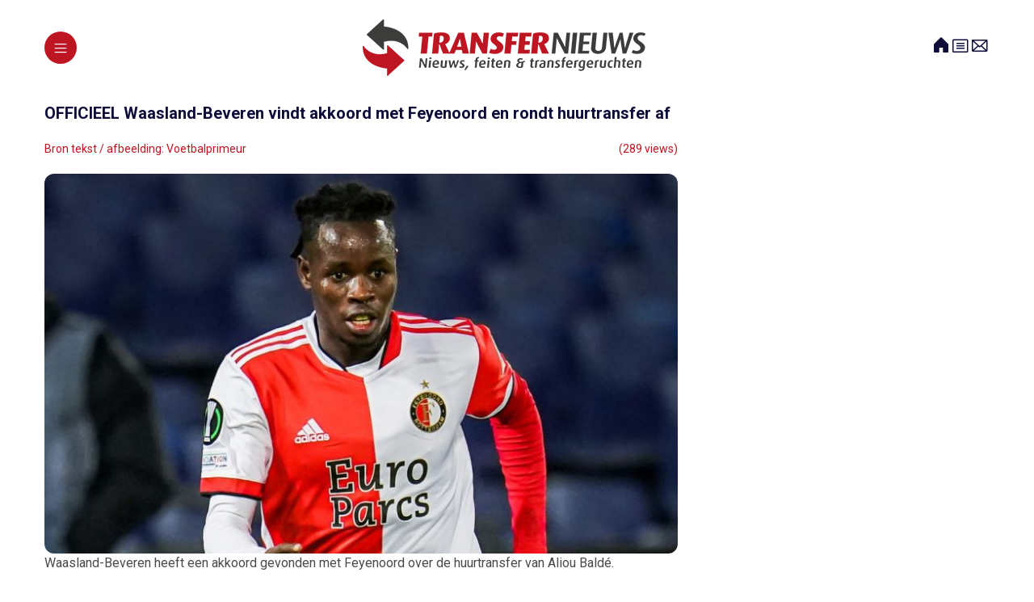

--- FILE ---
content_type: text/html; charset=UTF-8
request_url: https://www.transfernieuws.be/transfernieuws/officieel-waasland-beveren-vindt-akkoord-met-feyenoord-en-rondt-huurtransfer-af
body_size: 2854
content:
<!DOCTYPE html>
<html lang="nl">

<head>
    <title>Transfernieuws: OFFICIEEL Waasland-Beveren vindt akkoord met Feyenoord en rondt huurtransfer af</title>
    <meta name="description" content="Waasland-Beveren heeft een akkoord gevonden met Feyenoord over de huurtransfer van Aliou Baldé. ">

    <meta property="og:title" content="OFFICIEEL Waasland-Beveren vindt akkoord met Feyenoord en rondt huurtransfer af"/>
    <meta property="og:description" content="Waasland-Beveren heeft een akkoord gevonden met Feyenoord over de huurtransfer van Aliou Baldé. "/>
    <meta property="og:image" content="https://files.voetbalprimeur.nl/news/2022/01/07/d94e82f9caf33c68651dc42a71200ff388d74434.jpg"/>

    <!-- Google Tag Manager -->
<script>(function(w,d,s,l,i){w[l]=w[l]||[];w[l].push({'gtm.start':
            new Date().getTime(),event:'gtm.js'});var f=d.getElementsByTagName(s)[0],
        j=d.createElement(s),dl=l!='dataLayer'?'&l='+l:'';j.async=true;j.src=
        'https://www.googletagmanager.com/gtm.js?id='+i+dl;f.parentNode.insertBefore(j,f);
    })(window,document,'script','dataLayer','GTM-TWLWJ5LP');</script>
<!-- End Google Tag Manager -->

<meta charset="UTF-8" />
<meta name="viewport" content="width=device-width, initial-scale=1.0" />

<link rel="shortcut icon" href="/assets/images/favicon.png" type="image/x-icon" />
<link rel="stylesheet" href="/assets/css/swiper.min.css" />

<script src="https://unpkg.com/@phosphor-icons/web"></script>
<link rel="manifest" href="/manifest.json" />
<script defer src="/index.js"></script>

<link rel="stylesheet" href="/style.css">
<link rel="stylesheet" href="/assets/css/swiper.min.css" />
<link rel="stylesheet" href="/assets/css/custom.css" />

<script src="https://kit.fontawesome.com/0de7908a1e.js" crossorigin="anonymous"></script>    <!-- Google tag (gtag.js) -->
<script async src="https://www.googletagmanager.com/gtag/js?id=G-H0QVSGV9RW"></script>
<script>
    window.dataLayer = window.dataLayer || [];
    function gtag(){dataLayer.push(arguments);}
    gtag('js', new Date());

    gtag('config', 'G-H0QVSGV9RW');
</script></head>

<body class="">
  <main class="container-larg px-6 py-6 overflow-hidden dark:bg-n900 dark:text-white">

      <!-- Header Section Start -->
      <div class="flex justify-between items-center">
    <div class="relative text-white bg-p1 rounded-full size-10 flex justify-center items-center sidebarOpenButton">
        <i class="ph ph-list text-xl"></i>
    </div>
    <a href="/" title="Laatste Transfernieuws">
        <img src="/assets/images/logo-transfernieuws.png" class="logo" alt="Laatste Transfernieuws">
    </a>
    <div class="flex items-center gap-5">
        <div class="header-social gap-4 text-white flex justify-around items-center text-2xl">
            <a href="/"><i class="ph-fill ph-house"></i></a>
            <a href="/achtergrondartikelen"><i class="ph ph-article"></i></a>
            <a href="/contact"><i class="ph ph-envelope"></i></a>
        </div>
    </div>
</div>      <!-- Header Section End -->

    <div class="news-detail flex gap-6 items-start">
      <div class="news-left">
        <div class="pt-8">
          <h2 class="heading-2 font-semibold">
              OFFICIEEL Waasland-Beveren vindt akkoord met Feyenoord en rondt huurtransfer af          </h2>
          <div class="flex justify-start items-center gap-2 text-sm py-5">
              <div class="flex justify-between items-center w-full text-p1">
                  <p>Bron tekst / afbeelding: Voetbalprimeur</p>
                  <p>(289 views)</p>
              </div>
          </div>
          <div class="flex flex-col gap-5">
            <div class="">
                 <img src="https://files.voetbalprimeur.nl/news/2022/01/07/d94e82f9caf33c68651dc42a71200ff388d74434.jpg" class="rounded-xl w-full" alt="" />
            </div>
            <p class="text-n500 dark:text-blackN500">
                                    Waasland-Beveren heeft een akkoord gevonden met Feyenoord over de huurtransfer van Aliou Baldé.                 
                <script async src="https://pagead2.googlesyndication.com/pagead/js/adsbygoogle.js"></script>
<!-- TN - Body1 -->
<ins class="adsbygoogle"
     style="display:block"
     data-ad-client="ca-pub-5340618529781361"
     data-ad-slot="6676367411"
     data-ad-format="auto"
     data-full-width-responsive="true"></ins>
<script>
    (adsbygoogle = window.adsbygoogle || []).push({});
</script>

                <a href="https://www.voetbalprimeur.be/nieuws/1012804/officieel-waasland-beveren-vindt-akkoord-met-feyenoord-en-rondt-huurtransfer-af.html" target="_blank" class="primaryButton block" title="Transfernieuws: OFFICIEEL Waasland-Beveren vindt akkoord met Feyenoord en rondt huurtransfer af" rel=“nofollow”>Lees het hele artikel op Voetbalprimeur</a>
            </p>

              <div class="bg-r50 border border-p1 dark:bg-blackN30 dark:border-blackN50 rounded-xl gap-4 p-5">
                      <p class="text-sm">
                          Transfernieuws verzamelt automatisch nieuwsberichten uit vrij toegankelijke openbare bronnen. De weergegeven informatie is afkomstig van reeds gepubliceerde content en dient uitsluitend ter verwijzing, doorverwijzing of samenvatting van nieuws uit externe bronnen. Waar mogelijk wordt gelinkt naar de originele publicatie.
                          <br><br>
                          Transfernieuws slaat geen afbeeldingen of multimedia-inhoud lokaal op. Afbeeldingen worden rechtstreeks geladen van de content delivery netwerken (CDN’s) van de oorspronkelijke aanbieders. Dit gebeurt uitsluitend wanneer deze bronnen publiek beschikbaar zijn zonder technische beperkingen.
                      </p>
              </div>
          </div>
        </div>
      </div>
      <div class="news-right"> 
        <!-- News area start -->
        <div class="pt-8">
            <script async src="https://pagead2.googlesyndication.com/pagead/js/adsbygoogle.js"></script>
<!-- TN - Sidebar1 -->
<ins class="adsbygoogle"
     style="display:block"
     data-ad-client="ca-pub-5340618529781361"
     data-ad-slot="4097455472"
     data-ad-format="auto"
     data-full-width-responsive="true"></ins>
<script>
    (adsbygoogle = window.adsbygoogle || []).push({});
</script>        </div>
      </div>
      <!-- News area end -->
    </div>

      <!-- Bottom Tab Link Start -->
      <div class="mobile-nav fixed bottom-0 left-0 right-0 flex justify-center items-center z-50">
    <div class="bg-p1 text-white flex justify-around items-center py-4 w-[430px] text-2xl rounded-t-lg">
        <a href="/"><i class="ph-fill ph-house"></i></a>
        <a href="/transfernieuws-per-club"><i class="ph ph-soccer-ball"></i></a>
        <a href="/achtergrondartikelen"><i class="ph ph-article"></i></a>
    </div>
</div>      <!-- Bottom Tab Link End -->

      <!-- Sidebar Area Start -->
      <div class="hidden bg-black/30 sidebarBg z-[998]"></div>
<div class="duration-500 z-[999] sidebarModal closeSidebarModal left-0 fixed top-0">
    <div class="w-[340px] bg-white rounded-r-xl h-full p-6 dark:bg-black">
        <div class="flex justify-between items-center">
            <img src="../../assets/images/icon.png">
            <button class="text-2xl sidebarCloseButton">
                <i class="ph ph-arrow-left"></i>
            </button>
        </div>
        <ul class="pt-8 flex flex-col gap-4">

            <a href="/">
                <li class="flex justify-between items-center pb-4 border-b border-dashed border-n50">
                    <div class="flex justify-start items-center gap-4">
                        <div class="p-2 text-2xl bg-n30 flex justify-center items-center rounded-full dark:bg-blackN30">
                            <i class="ph ph-number-square-one-thin"></i>
                        </div>
                        <p class="s-text font-semibold">Home</p>
                    </div>
                    <div class="">
                        <i class="ph ph-caret-right text-xl"></i>
                    </div>
                </li>
            </a>

            <a href="/laatste-transfernieuws" title="Laatste Transfernieuws">
                <li class="flex justify-between items-center pb-4 border-b border-dashed border-n50">
                    <div class="flex justify-start items-center gap-4">
                        <div class="p-2 text-2xl bg-n30 flex justify-center items-center rounded-full dark:bg-blackN30">
                            <i class="ph ph-number-square-one-thin"></i>
                        </div>
                        <p class="s-text font-semibold">Laatste Transfernieuws</p>
                    </div>
                    <div class="">
                        <i class="ph ph-caret-right text-xl"></i>
                    </div>
                </li>
            </a>

            <a href="/transfernieuws-per-club" title="Transfernieuws per club">
                <li class="flex justify-between items-center pb-4 border-b border-dashed border-n50">
                    <div class="flex justify-start items-center gap-4">
                        <div class="p-2 text-2xl bg-n30 flex justify-center items-center rounded-full dark:bg-blackN30">
                            <i class="ph ph-number-square-one-thin"></i>
                        </div>
                        <p class="s-text font-semibold">Transfernieuws per club</p>
                    </div>
                    <div class="">
                        <i class="ph ph-caret-right text-xl"></i>
                    </div>
                </li>
            </a>

            <a href="/transfernieuws-per-land" title="Transfernieuws per land">
                <li class="flex justify-between items-center pb-4 border-b border-dashed border-n50">
                    <div class="flex justify-start items-center gap-4">
                        <div class="p-2 text-2xl bg-n30 flex justify-center items-center rounded-full dark:bg-blackN30">
                            <i class="ph ph-number-square-one-thin"></i>
                        </div>
                        <p class="s-text font-semibold">Transfernieuws per land</p>
                    </div>
                    <div class="">
                        <i class="ph ph-caret-right text-xl"></i>
                    </div>
                </li>
            </a>

        </ul>
    </div>
</div>      <!-- Sidebar Area End -->

  </main>

  <!-- ==== js dependencies start ==== -->
  <script src="/index.js"></script>
<script src="/assets/js/plugins/plugins.js"></script>
<script src="/assets/js/main.js"></script>
<script src="/assets/js/plugins/plugin-custom.js"></script>
<script defer src="https://static.cloudflareinsights.com/beacon.min.js/vcd15cbe7772f49c399c6a5babf22c1241717689176015" integrity="sha512-ZpsOmlRQV6y907TI0dKBHq9Md29nnaEIPlkf84rnaERnq6zvWvPUqr2ft8M1aS28oN72PdrCzSjY4U6VaAw1EQ==" data-cf-beacon='{"version":"2024.11.0","token":"a8817489f49e40e490ecd161d5ecfd97","r":1,"server_timing":{"name":{"cfCacheStatus":true,"cfEdge":true,"cfExtPri":true,"cfL4":true,"cfOrigin":true,"cfSpeedBrain":true},"location_startswith":null}}' crossorigin="anonymous"></script>
</body>

</html>

--- FILE ---
content_type: text/html; charset=utf-8
request_url: https://www.google.com/recaptcha/api2/aframe
body_size: 266
content:
<!DOCTYPE HTML><html><head><meta http-equiv="content-type" content="text/html; charset=UTF-8"></head><body><script nonce="hndIqlUHtgOb2e9qEq8D9w">/** Anti-fraud and anti-abuse applications only. See google.com/recaptcha */ try{var clients={'sodar':'https://pagead2.googlesyndication.com/pagead/sodar?'};window.addEventListener("message",function(a){try{if(a.source===window.parent){var b=JSON.parse(a.data);var c=clients[b['id']];if(c){var d=document.createElement('img');d.src=c+b['params']+'&rc='+(localStorage.getItem("rc::a")?sessionStorage.getItem("rc::b"):"");window.document.body.appendChild(d);sessionStorage.setItem("rc::e",parseInt(sessionStorage.getItem("rc::e")||0)+1);localStorage.setItem("rc::h",'1769751456322');}}}catch(b){}});window.parent.postMessage("_grecaptcha_ready", "*");}catch(b){}</script></body></html>

--- FILE ---
content_type: text/css
request_url: https://www.transfernieuws.be/assets/css/custom.css
body_size: 615
content:
article h2 {
    font-size: 1.4rem;
    margin-top: 2rem;
    margin-bottom: 1rem;
    color: #111;
    border-left: 4px solid #d71920;
    padding-left: 0.5rem;
}

article h4 {
    font-size: 1.4rem;
    margin-bottom: 1rem;
    color: #111;
    border-left: 4px solid #d71920;
    padding-left: 0.5rem;
}

article p {
    margin-bottom: 1rem;
    font-size: 1rem;
}

article ul {
    margin: 1rem 0;
    padding-left: 1.5rem;
    list-style-type: disc;
}

article li {
    margin-bottom: 0.5rem;
}

article strong {
    color: #000;
    font-weight: 600;
}

article a {
    color: #d71920;
}

article em {
    font-style: italic;
    color: #555;
}

article hr {
    margin: 2rem 0;
    border: none;
    border-top: 1px solid #eee;
}

/* Desktop only: vanaf 768px */
@media (min-width: 768px) {
    .desktop-min-h-250 {
        min-height: 250px;
    }
}

/* Standaard = mobiel */
.mobile-min-h-350 {
    min-height: 350px;
}

/* Desktop en groter: overschrijven naar geen minimumhoogte */
@media (min-width: 768px) {
    .mobile-min-h-350 {
        min-height: auto; /* of 0 als je echt geen beperking wilt */
    }
}

.text-stroke {
    text-shadow:
            -1px -1px 0 black,
            1px -1px 0 black,
            -1px  1px 0 black,
            1px  1px 0 black;
}

.image-overlay {
    position: relative;
    width: 100%;
    overflow: hidden;
    border-radius: 0.75rem;
}

.image-overlay img {
    display: block;
    width: 100%;
    /*height: auto;*/
    object-fit: cover;
    border-radius: 0.75rem;
}

/* De gradient overlay, exact over de afbeelding */
.gradient-overlay {
    position: absolute;
    inset: 0;
    pointer-events: none;
    background: linear-gradient(to bottom, rgba(0,0,0,0) 50%, rgba(0,0,0,0.75) 100%);
    z-index: 1;
    border-radius: 0.75rem;
}

/* Tekst bovenop de gradient */
.image-overlay .text-content {
    position: absolute;
    bottom: 1rem;
    left: 1rem;
    right: 1rem;
    z-index: 2;
    color: white;
    font-weight: 600;
}

/* Extra styling */
.text-content .meta {
    display: flex;
    align-items: center;
    gap: 0.5rem;
    font-size: 0.875rem;
}

.dot-separator {
    width: 4px;
    height: 4px;
    background: white;
    border-radius: 50%;
}

.title-row {
    display: flex;
    justify-content: space-between;
    align-items: flex-start;
    gap: 1rem;
    margin-top: 0.5rem;
}

.nieuws-container {
    display: flex;
    flex-direction: column;
    gap: 16px;
    align-items: flex-start;
}

/* Desktop-layout vanaf 640px breed */
@media (min-width: 640px) {
    .nieuws-container {
        flex-direction: row;
    }

    .nieuws-afbeelding {
        flex: 0 0 30%; /* 30% breedte */
    }

    .nieuws-tekst {
        flex: 1; /* 70% resterende ruimte */
    }
}

.nieuws-afbeelding img {
    width: 100%;
    height: auto;
    border-radius: 8px;
    object-fit: cover;
}

.seo h5 {
    color: rgba(190, 21, 34, 1);
    font-weight: bold;
    font-size: 0.875rem;
    line-height: 1.25rem;
    padding-top: 10px;
}

--- FILE ---
content_type: application/javascript
request_url: https://www.transfernieuws.be/assets/js/main.js
body_size: 2235
content:
"use strict";

/*============================================ 
======== Table of JS Functions =========


============================================*/

document.addEventListener("DOMContentLoaded", function () {
  /*
===============================================================
=> Reusable Functions Start
===============================================================
  */
  // modal toggle function
  function modalToggle(modalName, modalBox, open, close) {
    modalName.addEventListener("click", () => {
      if (modalBox.classList.contains(open)) {
        modalBox.classList.remove(open);
        modalBox.classList.add(close);
        document.removeEventListener("click", closeDropdownOutside);
      } else {
        modalBox.classList.add(open);
        modalBox.classList.remove(close);
        document.addEventListener("click", closeDropdownOutside);
      }

      function closeDropdownOutside(event) {
        const isClickedInsideDropdown = modalBox.contains(event.target);
        const isClickedOnDropdownBtn = modalName.contains(event.target);

        if (!isClickedInsideDropdown && !isClickedOnDropdownBtn) {
          modalBox.classList.add(close);
          modalBox.classList.remove(open);
          document.removeEventListener("click", closeDropdownOutside);
        }
      }
    });
  }

  //select active item
  function selectOneItem(items) {
    if (items) {
      const item = items.querySelectorAll(".item");

      item.forEach((e) =>
        e.addEventListener("click", () => {
          if (!e.classList.contains("active")) {
            items.querySelector(".active").classList.remove("active");

            e.classList.add("active");
          }
        })
      );
    }
  }

  //select item from modal
  function selectItemFromModal(items, modalBox, slectText) {
    items.forEach((e) =>
      e.addEventListener("click", () => {
        modalBox.classList.remove("modalClose");
        modalBox.classList.add("modalOpen");
        slectText.innerHTML = e.textContent;
      })
    );
  }

  // Modal with different open and close button
  function modalDiffOpenClose(
    modalClass,
    modalOpenButtonClass,
    modalCloseButtonClass,
    closeModalClass,
    openModalClass
  ) {
    const modal = document.querySelector(`.${modalClass}`);
    const modalOpenButton = document.querySelector(`.${modalOpenButtonClass}`);
    const modalCloseButton = document.querySelector(
      `.${modalCloseButtonClass}`
    );

    modal &&
      modalOpenButton.addEventListener("click", () => {
        modal.classList.remove(closeModalClass);
        modal.classList.add(openModalClass);
      });

    modal &&
      modalCloseButton.addEventListener("click", () => {
        modal.classList.remove(openModalClass);
        modal.classList.add(closeModalClass);
      });
  }

  // Select One From Maney Item
  function selectItemFromMany(
    parentClass,
    itemClass,
    activeItemStyle,
    inactiveItemStye
  ) {
    const selectParentClass = document.querySelector(`.${parentClass}`);
    const items = selectParentClass?.querySelectorAll(`.${itemClass}`);

    selectParentClass &&
      items.forEach((e) => {
        e.addEventListener("click", () => {
          const activeItem = selectParentClass.querySelector(
            `.${activeItemStyle}`
          );

          const inactiveItem = e.querySelector(`.${inactiveItemStye}`);

          if (inactiveItem) {
            activeItem.classList.remove(activeItemStyle);
            activeItem.classList.add(inactiveItemStye);

            inactiveItem.classList.remove(inactiveItemStye);
            inactiveItem.classList.add(activeItemStyle);
          }
        });
      });
  }

  // Select One Item From Many
  function selectOneItem(items) {
    if (items) {
      const item = items.querySelectorAll(".item");

      item.forEach((e) =>
        e.addEventListener("click", () => {
          if (!e.classList.contains("active")) {
            items.querySelector(".active").classList.remove("active");

            e.classList.add("active");
          }
        })
      );
    }
  }

  function showPasswordFunc(item, passField) {
    item.addEventListener("click", () => {
      if (item.classList.contains("ph-eye-closed")) {
        item.classList.add("ph-eye");
        item.classList.remove("ph-eye-closed");
        passField.setAttribute("type", "text");
      } else {
        item.classList.remove("ph-eye");
        item.classList.add("ph-eye-closed");
        passField.setAttribute("type", "password");
      }
    });
  }

  /*
===============================================================
=> Reusable Functions End
===============================================================
*/

  //preloader
  // const preloader = document.querySelector(".preloader");
  // setTimeout(function () {
  //   preloader && preloader.classList.add("active");
  // }, 0);
  // setTimeout(() => {
  //   preloader && preloader.classList.add("hidden");
  //   preloader && preloader.classList.remove("active");
  // }, 2000);

  function createTab(
    tabArea,
    activeTabButtonClass,
    activeTabClass,
    hiddenTabClass,
    tabButtonClass,
    tabContentClass
  ) {
    const tabButtons = document.querySelectorAll(`.${tabButtonClass}`);
    const tabContent = document.querySelectorAll(`.${tabContentClass}`);

    tabButtons.forEach((e) => {
      e.addEventListener("click", () => {
        if (!e.classList.contains(activeTabClass)) {
          const activeTabButton = tabArea.querySelector(
            `.${activeTabButtonClass}`
          );
          const tabData = tabArea.querySelector(`#${e.id}_data`);

          activeTabButton.classList.remove(activeTabButtonClass);
          e.classList.add(activeTabButtonClass);

          tabArea
            .querySelector(`.${activeTabClass}`)
            .classList.remove(activeTabClass);
          //Add hiddentab class on every tab data element if the classlist doen't contain hiddentab class
          tabContent.forEach((e) => {
            if (!e.classList.contains(hiddenTabClass)) {
              e.classList.add(hiddenTabClass);
            }
          });

          tabData.classList.remove(hiddenTabClass);
          tabData.classList.add(activeTabClass);
        }
      });
    });
  }

  const liveMatchTab = document.querySelector(".liveMatchTab");
  liveMatchTab &&
    createTab(
      liveMatchTab,
      "activeTabButton",
      "activeTab",
      "hiddenTab",
      "tabButton",
      "tab-content"
    );

  const playerInfoTab = document.querySelector(".playerInfoTab");
  playerInfoTab &&
    createTab(
      playerInfoTab,
      "activeTabButton",
      "activeTab",
      "hiddenTab",
      "tabButton",
      "tab-content"
    );

  //check local storage
  const localStorageMode = localStorage.getItem("mode");
  const chooseModeButton = document.querySelector(".choose-mode");
  const selectWhiteCircle = chooseModeButton?.querySelector("div");

  function changeMode(mode) {
    if (mode === "dark") {
      document.querySelector("body").classList?.remove("white");
      document.querySelector("body").classList.add("dark");
    } else {
      document.querySelector("body").classList?.remove("dark");
      document.querySelector("body").classList.add("white");
    }
  }

  if (localStorageMode === "dark") {
    changeMode(localStorageMode);

    if (chooseModeButton) {
      chooseModeButton.classList?.remove("bg-n40");
      chooseModeButton.classList?.add("bg-p1");
      selectWhiteCircle.classList?.remove("left-0.5");
      selectWhiteCircle.classList?.add("left-[calc(100%-18px)]");
    }
  }

  // Light Mode Dark Mode

  chooseModeButton?.addEventListener("click", () => {
    if (localStorage.getItem("mode") === "dark") {
      localStorage.setItem("mode", "white");
      changeMode("white");
    } else {
      localStorage.setItem("mode", "dark");
      changeMode("dark");
    }
  });

  // custom swich
  const switchButton = document.querySelectorAll(".rounded-switch");

  switchButton?.forEach((e) => {
    e.addEventListener("click", () => {
      const circleButton = e.querySelector("div");
      if (circleButton.classList.contains("left-0.5")) {
        e.classList.remove("bg-n40");
        e.classList.add("bg-p1");

        circleButton.classList.remove("left-0.5");
        circleButton.classList.add("left-[calc(100%-18px)]");
      } else {
        e.classList.add("bg-n40");
        e.classList.remove("bg-p1");

        circleButton.classList.add("left-0.5");
        circleButton.classList.remove("left-[calc(100%-18px)]");
      }
    });
  });

  // FAQ Item Toggle
  let accordion = document.querySelectorAll(".faq-accordion");

  accordion.forEach((item, index) => {
    accordion[index].addEventListener("click", function () {
      let faqAnswer = this.nextElementSibling;
      let parent = accordion[index].parentElement;

      // Close all other accordions
      accordion.forEach((otherAccordion, otherIndex) => {
        if (otherIndex !== index) {
          let otherFaqAnswer = otherAccordion.nextElementSibling;
          otherFaqAnswer.style.height = null;
          otherAccordion.querySelector("i").classList.remove("text-p1");
          otherAccordion.parentElement.classList.remove("!border-p1");
        }
      });

      // Toggle open/close for the clicked accordion
      if (faqAnswer.style.height) {
        faqAnswer.style.height = null;
      } else {
        faqAnswer.style.height = faqAnswer.scrollHeight + "px";
      }

      accordion[index].parentElement.classList.add("!border-p1");

      // Toggle classes for the clicked accordion
      accordion[index].querySelector("i").classList.toggle("ph-caret-down");
      accordion[index].querySelector("i").classList.toggle("ph-caret-up");
      accordion[index].querySelector("i").classList.add("text-p1");
    });
  });

  // Country Select Modal
  const selectCountry = document.querySelector("#selectCountry");
  const selectCountryModal = document.querySelector(".selectCountryModal");

  const selectedCountry = document.querySelector(".selectedCountry");
  const sortByItem = selectCountryModal?.querySelectorAll(".sortbyItem");

  selectCountry &&
    modalToggle(selectCountry, selectCountryModal, "modalOpen", "modalClose");

  selectedCountry &&
    selectItemFromModal(sortByItem, selectCountryModal, selectedCountry);

  //Select City Modal
  const selectCity = document.querySelector("#selectCity");
  const selectCityModal = document.querySelector(".selectCityModal");

  const selectedCity = document.querySelector(".selectedCity");
  const sortByItem2 = selectCityModal?.querySelectorAll(".sortbyItem");

  selectCity &&
    modalToggle(selectCity, selectCityModal, "modalOpen", "modalClose");

  selectedCity &&
    selectItemFromModal(sortByItem2, selectCityModal, selectedCity);

  // logout modal
  modalDiffOpenClose(
    "logoutModal",
    "logoutModalButton",
    "logoutCloseButton",
    "hidden",
    "openLogoutModal"
  );

  // Sidebar Modal
  modalDiffOpenClose(
    "sidebarModal",
    "sidebarOpenButton",
    "sidebarCloseButton",
    "closeSidebarModal",
    "openSidebarModal"
  );
  modalDiffOpenClose(
    "sidebarBg",
    "sidebarOpenButton",
    "sidebarCloseButton",
    "hidden",
    "sidebarBgOpen"
  );

  // Select Games From Home Page
  selectItemFromMany(
    "selectGamesFromHeader",
    "game",
    "activeSelectedGame",
    "inactiveSelectedGame"
  );

  selectItemFromMany(
    "selectDate",
    "dateItem",
    "activeSelectDate",
    "inactiveSelectDate"
  );

  //language selectd
  const suggestedItems = document.querySelector(".suggestedItems");
  const otherLanguages = document.querySelector(".otherLanguages");

  suggestedItems && selectOneItem(suggestedItems);
  otherLanguages && selectOneItem(otherLanguages);

  //country modal
  const countryModal2 = document.querySelector(".countryModal2");
  const countryModalBox2 = document.querySelector(".countryModalBox2");

  if (countryModal2) {
    const countryList2 = countryModal2.querySelectorAll(".item");
    const selectedItem = countryModal2.querySelector(".selectedCountry2");

    modalToggle(countryModal2, countryModalBox2, "modalOpen", "modalClose");
    selectItemFromModal(countryList2, countryModalBox2, selectedItem);
  }

  //show password
  const passowordShow = document.querySelector(".passowordShow");
  const passwordField = document.querySelector(".passwordField");
  if (passowordShow) {
    showPasswordFunc(passowordShow, passwordField);
  }
  const confirmPasswordShow = document.querySelector(".confirmPasswordShow");
  const confirmPasswordField = document.querySelector(".confirmPasswordField");
  if (confirmPasswordShow) {
    showPasswordFunc(confirmPasswordShow, confirmPasswordField);
  }
});


--- FILE ---
content_type: application/javascript
request_url: https://www.transfernieuws.be/assets/js/plugins/plugin-custom.js
body_size: 305
content:
"use strict";
document.addEventListener("DOMContentLoaded", function () {
  //ONBoarding slider Area
  const goToHomeButton = document.querySelector("#goToHomePage");
  const sliderSelect = document.querySelector(".bottom-steps-slider");
  const swiperNavButton = document.querySelector(".swiper-nav-button");
  const navButton = document.querySelector(".onboardingNavButton");

  //Onboarding slider
  let bottomStepsSlider = document.querySelectorAll(".bottom-steps-slider");
  bottomStepsSlider &&
    bottomStepsSlider.forEach(function (bottomStepsSlider) {
      var swiper = new Swiper(bottomStepsSlider, {
        slidesPerView: 1,
        slidesToShow: 1,
        paginationClickable: true,
        spaceBetween: 4,
        pagination: {
          el: ".swiper-pagination",
          clickable: true,
        },
        navigation: {
          nextEl: bottomStepsSlider.querySelector(".ara-next"),
          prevEl: bottomStepsSlider.querySelector(".ara-prev"),
        },
      });

      swiper.on("reachEnd", function () {
        swiperNavButton.classList.add("hidden");
        navButton.classList.remove("hidden");
      });
    });

  // Go To Home Page
  let count = 1;
  goToHomeButton &&
    goToHomeButton.addEventListener("click", () => {
      const totalSlider = sliderSelect.querySelectorAll(".swiper-slide");
      count++;
      if (count > totalSlider.length - 1) {
        swiperNavButton.classList.add("hidden");
        navButton.classList.remove("hidden");
      }
    });

  let liveScoreSlider = document.querySelectorAll(".live-score-carousel");
  liveScoreSlider &&
    liveScoreSlider.forEach(function (liveScoreSlider) {
      var swiper = new Swiper(liveScoreSlider, {
        loop: true,
        slidesPerView: 2.8,
        centeredSlides: true,
        slidesToShow: 1,
        spaceBetween: 12,
        breakpoints: {
          // when window width is >= 320px
          320: {
            slidesPerView: 1.2,
          },
          768: {
            slidesPerView: 1.5,
          },
          // when window width is >= 480px
          992: {
            slidesPerView: 2.2,
          },
          // when window width is >= 640px
          1200: {
            slidesPerView: 2.8,
          }
        }
      });
    });
});
